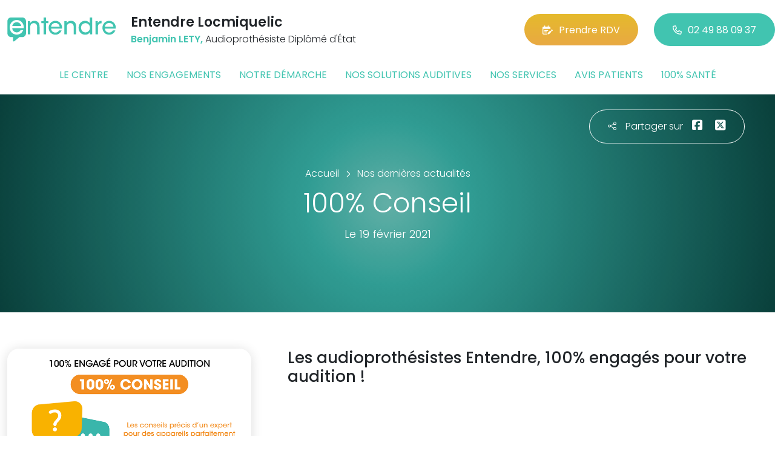

--- FILE ---
content_type: text/html; charset=utf-8
request_url: https://www.entendre-locmiquelic.fr/actualites/8/14826/100-pour-cent-conseil
body_size: 5593
content:

<!DOCTYPE html>
<html lang="fr-FR">
<head>
    <meta http-equiv="Content-Type" content="text/html; charset=utf-8" />
    <meta http-equiv="X-UA-Compatible" content="IE=edge">
    <meta name="viewport" content="width=device-width, initial-scale=1.0">
    
    <title>100% Conseil</title>
    <meta name="description" content="Les audioproth&#233;sistes Entendre, 100% engag&#233;s pour votre audition !">
    <meta name="robots" content="index,follow" />
        <link rel="canonical" href="https://www.entendre-locmiquelic.fr/actualites/14826/100-pour-cent-conseil">
    <meta name="we-ver" content="2">
    <meta property="og:locale" content="fr_FR" />
    <meta property="og:type" content="website" />
    <meta property="og:title" content="100% Conseil" />
    <meta property="og:description" content="Les audioproth&#233;sistes Entendre, 100% engag&#233;s pour votre audition !" />
    <meta property="og:url" content="https://www.entendre-locmiquelic.fr/actualites/8/14826/100-pour-cent-conseil" />
    <meta property="og:image" content="https://www.entendre-locmiquelic.fr/docs/moduledatas/1/entendre-100-pour-cent-conseil-min-1.png" />
    <meta property="og:site_name" content="Entendre Locmiquelic" />
    <meta name="twitter:card" content="summary" />
    <meta name="twitter:title" content="100% Conseil" />
    <meta name="twitter:description" content="Les audioproth&#233;sistes Entendre, 100% engag&#233;s pour votre audition !" />
    <meta name="twitter:image" content="https://www.entendre-locmiquelic.fr/docs/moduledatas/1/entendre-100-pour-cent-conseil-min-1.png" />
    <meta name="theme-color" content="#41C4B0">
    <meta name="apple-mobile-web-app-capable" content="yes">
    <meta name="apple-mobile-web-app-status-bar-style" content="#41C4B0">
            <meta name="google-site-verification" content="-rY8PectoFrSlY2L26MaEnbVY40E0zCOhAnQaRkbvuU" />
    
    <link rel="stylesheet" href="https://cdn.scripts.tools/fontawesome/6x/css/all.min.css">
    <link rel="stylesheet" href="//fonts.googleapis.com/css?family=Open+Sans:300,400,600,800" />
    <link href="/front/css/v53?v=d3rBljz5_WcxF9f30WWK9g9bBzKHDa0cvFdOblpcQaA1" rel="stylesheet"/>

            <link href="/docs/templates/31/style.css" rel="stylesheet" />


        <link rel="icon" href="https://www.entendre-locmiquelic.fr/docs/templates/31/favicon.ico">
    

    <meta name="format-detection" content="telephone=no">
    
    
<script type="application/ld+json">
    {"@context":"http://schema.org","@type":"LocalBusiness","@id":"https://www.entendre-locmiquelic.fr","image":["https://www.entendre-locmiquelic.fr/docs/abonnements/15/cabine-4.jpg","https://www.entendre-locmiquelic.fr/docs/abonnements/15/plan-large-ext-plus-enseigne-drapeau.jpg","https://www.entendre-locmiquelic.fr/docs/abonnements/15/salle-d-attente-1.jpg","https://www.entendre-locmiquelic.fr/docs/abonnements/15/salle-d-attente-plus-banque-acceuil.jpg"],"logo":"https://www.entendre-locmiquelic.fr/docs/projets/15/logo-entendre-1.png","name":"Entendre Locmiquelic","address":{"@type":"PostalAddress","streetAddress":"99 rue Dominique LE GARFF","addressLocality":"Locmiquélic","addressRegion":"Bretagne","postalCode":"56570","addressCountry":"FR"},"sameAs":["https://www.facebook.com/entendre.b.lety","https://www.youtube.com/channel/UCqDr-Dkm0BVlCkjCqfMWiAA","https://instagram.com/entendre.lety56"],"geo":{"@type":"GeoCoordinates","latitude":"47.724802578326","longitude":"-3.32653779809492"},"url":"https://www.entendre-locmiquelic.fr","telephone":"0249880937","openingHoursSpecification":[{"@type":"OpeningHoursSpecification","dayOfWeek":"Tuesday","opens":"09:00","closes":"12:00"},{"@type":"OpeningHoursSpecification","dayOfWeek":"Tuesday","opens":"14:00","closes":"18:00"},{"@type":"OpeningHoursSpecification","dayOfWeek":"Wednesday","opens":"09:00","closes":"12:00"},{"@type":"OpeningHoursSpecification","dayOfWeek":"Wednesday","opens":"14:00","closes":"18:00"},{"@type":"OpeningHoursSpecification","dayOfWeek":"Thursday","opens":"09:00","closes":"12:00"},{"@type":"OpeningHoursSpecification","dayOfWeek":"Thursday","opens":"14:00","closes":"18:00"},{"@type":"OpeningHoursSpecification","dayOfWeek":"Friday","opens":"09:00","closes":"12:00"},{"@type":"OpeningHoursSpecification","dayOfWeek":"Friday","opens":"14:00","closes":"18:00"}]}
</script>



        <script>
        var _paq = window._paq = window._paq || [];
        _paq.push(['trackPageView']);
        _paq.push(['enableLinkTracking']);
        (function () {
            var u = "https://data.web-enseignes.com/";
            _paq.push(['setTrackerUrl', u + 'matomo.php']);
            _paq.push(['setSiteId', '779']);
            _paq.push(['addTracker', u + 'matomo.php', '766']);
            _paq.push(['HeatmapSessionRecording::disable']);

            var d = document, g = d.createElement('script'), s = d.getElementsByTagName('script')[0];
            g.async = true; g.src = u + 'matomo.js'; s.parentNode.insertBefore(g, s);
        })();
        </script>
</head>
<body id="body-actualites">
    
    <div class="is-wrapper">
        <header>
 <a href="#" id="back-to-top"> <i class="far fa-chevron-up" aria-hidden="true"> </i> </a> <div class="max-width text-center text-lg-start"><div class="container-fluid"><div class="row align-items-center"><div class="col-lg-auto"><div class="mobile-fixed"> <a href="/"" title="Retour à l'accueil"><img src="/docs/templates/31/logo-entendre.svg" alt="Logo Entendre"/></a></div></div><div class="col-lg"><p class="title">Entendre Locmiquelic</p><p class="team"><span>Benjamin LETY,</span> Audioproth&#233;siste Dipl&#244;m&#233; d&#39;&#201;tat</p></div><div class="col-lg-auto p-lg-0"><a href="https://www.entendre.com/rdv_en_ligne/connexion_ou_inscription/locmiquelic?utm_source=web-enseignes&amp;utm_medium=site-local&amp;utm_campaign=prise-RDV" class="btn btn-cta" target="_blank" data-event="Clic_formulaire_RDV" data-conversion="gztfCNOytOADEIv62oED"><i class="fa-regular fa-calendar-lines-pen"></i>Prendre RDV</a> <a href="tel:0249880937" class="btn btn-default d-none d-lg-inline-block" data-event="Appels_Desktop" data-conversion="uZGFCLibtOADEIv62oED"><i class="fa-regular fa-phone"></i>02 49 88 09 37</a> <a href="tel:0249880937" class="d-lg-none tel-mobile" data-event="Appels_Mobile" data-conversion="uZGFCLibtOADEIv62oED"><i class="fa-regular fa-phone"></i></a></div></div><button class="navbar-toggler d-lg-none" type="button" data-toggle="collapse" data-target="#navbarNavDropdown" aria-controls="navbarNavDropdown" aria-expanded="false" aria-label="Toggle navigation"> <i class="fa-regular fa-bars"></i> </button></div></div>            

<nav class="navbar navbar-expand-lg navbar-perso bg-perso ">



    <button class="navbar-toggler" type="button" data-toggle="collapse" data-target="#navbarNavDropdown" aria-controls="navbarNavDropdown" aria-expanded="false" aria-label="Toggle navigation">
        <span class="navbar-toggler-icon"></span>
    </button>
    <div class="collapse navbar-collapse justify-content-center" id="navbarNavDropdown">
        <ul class="navbar-nav">

                    <li class="nav-item "><a class="nav-link" href="/le-centre" >Le centre</a></li>
                    <li class="nav-item "><a class="nav-link" href="/nos-engagements" >Nos engagements</a></li>
                    <li class="nav-item "><a class="nav-link" href="/notre-demarche" >Notre d&#233;marche</a></li>
                    <li class="nav-item "><a class="nav-link" href="/nos-solutions-auditives" >Nos solutions auditives</a></li>
                    <li class="nav-item "><a class="nav-link" href="/nos-services" >Nos services</a></li>
                    <li class="nav-item "><a class="nav-link" href="/avis-patients" >Avis patients</a></li>
                    <li class="nav-item "><a class="nav-link" href="/100-pour-cent-sante" >100% sant&#233;</a></li>
        </ul>
    </div>
</nav>
        </header>
<article itemscope itemtype="https://schema.org/BlogPosting"><section><div class="outer-max-width"><div class="entete-page detail gradient-vert-radial"><div class="share"><p><i class="fa-light fa-share-nodes"></i>Partager sur</p><a href="javascript:window.open("https://www.facebook.com/sharer/sharer.php?u=https%3a%2f%2fwww.entendre-locmiquelic.fr%2factualites%2f8%2f14826%2f100-pour-cent-conseil", "facebook", "width=600,height=400");" data-event="Partage_Facebook"><i class="fa-brands fa-square-facebook"></i></a> <a href="javascript:window.open("https://twitter.com/intent/tweet?url=https%3a%2f%2fwww.entendre-locmiquelic.fr%2factualites%2f8%2f14826%2f100-pour-cent-conseil", "twitter", "width=600,height=450");" data-event="Partage_Twitter"><i class="fa-brands fa-square-x-twitter"></i></a></div><div class="max-width"><div class="content"><ol itemscope="" itemtype="https://schema.org/BreadcrumbList" class="fil-ariane"><li itemprop="itemListElement" itemscope="" itemtype="https://schema.org/ListItem"> <a itemprop="item" href="/"><span itemprop="name">Accueil</span></a><meta itemprop="position" content="1" /></li><li itemprop="itemListElement" itemscope="" itemtype="https://schema.org/ListItem"> <a itemprop="item" href="/actualites"><span itemprop="name">Nos dernières actualités</span></a><meta itemprop="position" content="2" /></li></ol><h1 itemprop="headline">100% Conseil</h1><p class="date">Le 19 février 2021</p></div></div></div></div></section><section><div class="outer-max-width"><div class="detail-actualite"><div class="max-width"><div class="container-fluid"><div class="row anim-block transition"><div class="col-lg-4"> <a href="/images/0/0/docs/moduledatas/1/entendre-100-pour-cent-conseil-min-1.png" class="diaporama" data-gallery> <img alt="100% Conseil" itemprop="image" class="radius-border shadow-border" title="100% Conseil" src="/images/800/600/docs/moduledatas/1/entendre-100-pour-cent-conseil-min-1.png" loading="lazy" /> </a></div><div class="ps-lg-5 col-lg-8 mt-3 mt-lg-0"><h2 itemprop="description">Les audioproth&eacute;sistes Entendre, 100% engag&eacute;s pour votre audition !</h2><div class="resume" itemprop="articleBody"> </div></div><div class="col-12 mt-5"> <a href="/actualites/8" class="btn btn-default-alt"> <i class="fa-regular fa-chevron-left"></i>Retour à la liste </a> <span itemprop="author" itemscope itemtype="https://schema.org/Organization"><meta itemprop="name" content="Entendre Locmiquelic"><meta itemprop="url" content="https://www.entendre-locmiquelic.fr"> </span><meta itemprop="url" content="https://www.entendre-locmiquelic.fr/actualites/8/14826/100-pour-cent-conseil" /><meta itemprop="mainEntityOfPage" content="https://www.entendre-locmiquelic.fr/actualites/8/14826/100-pour-cent-conseil"/></div></div></div></div></div></div></section></article>        <footer>
<div class="max-width text-center text-md-start"><div class="container-fluid"><div class="nav-footer"><ul><li><a href="/">Accueil</a></li><li><a href="/nos-partenaires">Nos partenaires</a></li><li><a href="/nos-marques">Nos marques</a></li><li><a href="/actualites">Nos actualités</a></li><li><a href="/nos-videos">Nos interviews vidéo</a></li><li><a href="/faq">FAQ</a></li><li><a href="/contact" data-event="Clic_formulaire_Contact" data-conversion="Wk_NCPHD_t8DEIv62oED">Contact</a></li><li><a href="/mentions-legales">Mentions légales</a></li><li><a href="https://www.entendre.com/?utm_source=Sites-centres-Entendre&utm_medium=Footer&utm_term=WE-Entendre-com" target="_blank">Entendre.com</a></li><li><a href="https://www.entendre.com/trouver_centre?utm_source=Sites-centres-Entendre&utm_medium=Footer&utm_term=WE-Le-reseau" target="_blank">Le réseau</a></li></ul></div><div class="info-footer"><div class="row align-items-center"><div class="col-md-auto"> <img src="/docs/templates/31/logo-entendre.svg" alt="Logo Entendre" loading="lazy"/></div><div class="col-md"><h2>Entendre Locmiquelic</h2><p class="adresse"> 99 rue Dominique LE GARFF&nbsp;, 56570 &nbsp;Locmiqu&#233;lic</p></div><div class="col-md-auto"><div class="reseau"> 
    <a href="https://www.facebook.com/entendre.b.lety" class="facebook" data-event="Lien_Facebook" data-gtag="{'category':'Facebook'}" target="_blank"><i class="fab fa-facebook-f"></i></a>

    <a href="https://www.linkedin.com/company/les-audioproth%C3%A9sistes-entendre/" class="linkedin" data-event="Lien_LinkedIn" data-gtag="{'category':'LinkedIn'}" target="_blank"><i class="fab fa-linkedin-in"></i></a>

    <a href="https://www.youtube.com/channel/UCqDr-Dkm0BVlCkjCqfMWiAA" class="youtube" data-event="Lien_Youtube" data-gtag="{'category':'Youtube'}" target="_blank"><i class="fab fa-youtube"></i></a>


    <a href="https://instagram.com/entendre.lety56" class="instagram" data-event="Lien_Instagram" data-gtag="{'category':'Instagram'}" target="_blank"><i class="fab fa-instagram"></i></a>



</div></div></div></div><div class="chalandise"><h3>Le centre Entendre Locmiquelic (56570) est proche de :</h3><p>    29300 R&#233;den&#233;, 29360 Clohars-Carno&#235;t, 35630 St-Symphorien, 56550 Belz, 56410 Erdeven, 56410 Etel, 56550 Locoal-Mendon, 56590 Groix, 56700 Brand&#233;rion, 56700 Hennebont, 56650 Inzinzac-Lochrist, 56440 Languidic, 56600 Lanester, 56100 Lorient, 56260 Larmor-Plage, 56270 Ploemeur, 56240 Calan, 56690 Land&#233;vant, 56850 Caudan, 56620 Cl&#233;guer, 56530 Gestel, 56520 Guidel, 56620 Pont-Scorff, 56530 Qu&#233;ven, 56680 G&#226;vres, 56700 Kervignac, 56570 Locmiqu&#233;lic, 56700 Merlevenez, 56690 Nostang, 56680 Plouhinec
</p></div></div></div><div class="copyright-footer"><a href="https://www.web-enseignes.com/?utm_source=Sites-centres-Entendre&utm_medium=Footer&utm_campaign=entendre-locmiquelic" target="_blank">Réalisé par Web Enseignes</a> - Copyright 2026&nbsp;Entendre Locmiquelic</div>            
            <div class="copyright">Copyright 2026 Entendre Locmiquelic</div>
            
        </footer>
    </div>

    <script>
        var jsonParams = {"GoogleGA4Code":"","GoogleAwCode":"","GoogleAwCodeConversion":"","GoogleAwCodeTelClick":"","GoogleAwCodeTelReplace":"","TelephoneAuto":"02 49 88 09 37","ProjetGoogleGA4Code":"","ProjetGoogleAwCode":"AW-808893707","CookieText":"","FacebookCode":"","IsGoogleAnalyticsActive":false,"AxeptioIsActive":"1","AxeptioId":"5faa50f281786c1cd93e4ce6","AxeptioCookiesVersion":"entendre-base"};
        function initMap() { };
    </script>
    <script defer src="/front/js/v53?v=LLlBxfexh7eK6KFj-7qg2MEyIj5dlSrUQ96vbxirJSU1" ></script>


    

    <script defer src="https://maps.googleapis.com/maps/api/js?key=AIzaSyCP1z1FXWrpuwafctRyUCx2vStQ8UKn5RA&amp;language=fr&amp;v=3&amp;libraries=geometry,places&amp;callback=initMap"></script>


<script defer src="/docs/templates/31/script-1.js" ></script>





    




    <div id="loading" class="dark-bg" style="display:none;">
        <div class="animation">
            <div class="un"></div>
            <div class="deux"></div>
            <div class="trois"></div>
            <p>Envoi en cours</p>
        </div>
    </div>
    <div id="blueimp-gallery" class="blueimp-gallery blueimp-gallery-controls">
        <div class="slides"></div>
        <span class="title"></span>
        <a class="prev">‹</a>
        <a class="next">›</a>
        <a class="close">×</a>
        <a class="play-pause"></a>
        <ol class="indicator"></ol>
    </div>
</body>
</html>